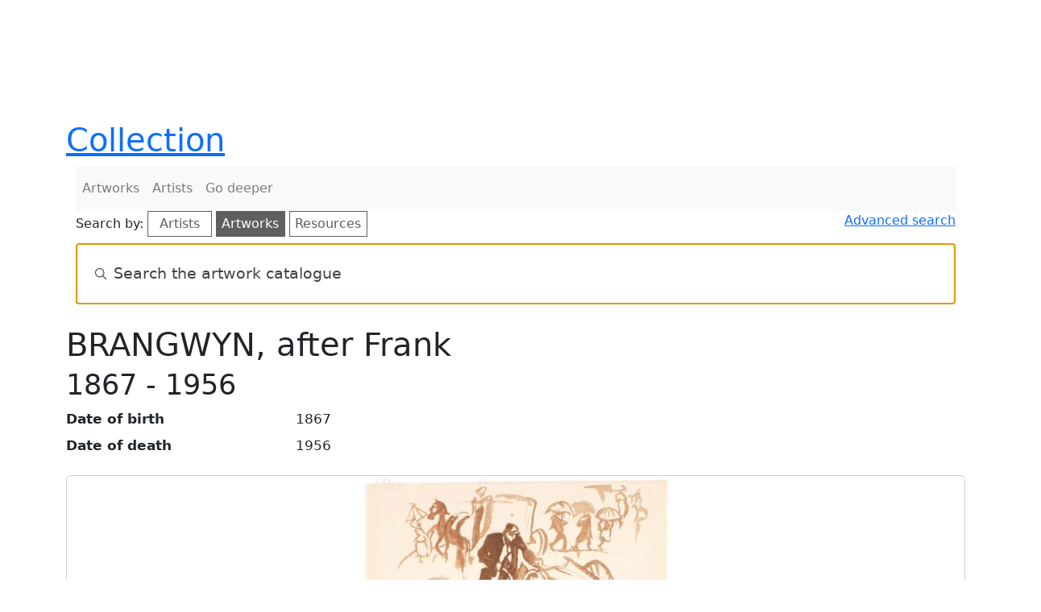

--- FILE ---
content_type: text/html; charset=UTF-8
request_url: https://collection.qagoma.qld.gov.au/creators/brangwyn-after-frank
body_size: 33789
content:
<!DOCTYPE html>
<html lang="en" dir="ltr" prefix="og: https://ogp.me/ns#">
  <head>
    <meta charset="utf-8" />
<script async src="https://www.googletagmanager.com/gtag/js?id=G-309HXHSGK8"></script>
<script>window.dataLayer = window.dataLayer || [];function gtag(){dataLayer.push(arguments)};gtag("js", new Date());gtag("set", "developer_id.dMDhkMT", true);gtag("config", "G-309HXHSGK8", {"groups":"default","page_placeholder":"PLACEHOLDER_page_location"});</script>
<link rel="canonical" href="https://collection.qagoma.qld.gov.au/creators/brangwyn-after-frank" />
<meta name="Generator" content="Drupal 10 (https://www.drupal.org)" />
<meta name="MobileOptimized" content="width" />
<meta name="HandheldFriendly" content="true" />
<meta name="viewport" content="width=device-width, initial-scale=1, shrink-to-fit=no" />
<meta http-equiv="x-ua-compatible" content="ie=edge" />
<link rel="icon" href="/sites/default/files/G-grey.ico" type="image/vnd.microsoft.icon" />

    <title>BRANGWYN, after Frank | QAGOMA Collection Online</title>
    <link rel="stylesheet" media="all" href="/sites/default/files/css/css_zuI-S7cXOcTJmRHKLCeohEGGRoAKftabYxwanS8lOWA.css?delta=0&amp;language=en&amp;theme=qagoma_theme&amp;include=eJxdjVEKAjEMBS9UzZGWxIZsIG3cJqvu7QVFZPvzPmZgHrln5MD7QjiGOog5oV0iD9MuhWbfvXLZULzh0rzuxoAmbooTNZU1yV8_nCs3hn_vVvtZTc9xRHIDwuDyUH4GfPb6zb8BYQBInQ" />
<link rel="stylesheet" media="all" href="https://cdn.jsdelivr.net/npm/instantsearch.css@8.5.1/themes/algolia-min.css" />
<link rel="stylesheet" media="all" href="/sites/default/files/css/css_485QXOjsZBI_z5WFvDwcRQ51dL0mG4s1AxMhQviCdy4.css?delta=2&amp;language=en&amp;theme=qagoma_theme&amp;include=eJxdjVEKAjEMBS9UzZGWxIZsIG3cJqvu7QVFZPvzPmZgHrln5MD7QjiGOog5oV0iD9MuhWbfvXLZULzh0rzuxoAmbooTNZU1yV8_nCs3hn_vVvtZTc9xRHIDwuDyUH4GfPb6zb8BYQBInQ" />
<link rel="stylesheet" media="all" href="https://cdnjs.cloudflare.com/ajax/libs/lightbox2/2.8.2/css/lightbox.css" />
<link rel="stylesheet" media="all" href="/sites/default/files/css/css_U4LACpDPwQSUYYZZxtwdDFh6AKDXWeGs2B8ZB1xpwM8.css?delta=4&amp;language=en&amp;theme=qagoma_theme&amp;include=eJxdjVEKAjEMBS9UzZGWxIZsIG3cJqvu7QVFZPvzPmZgHrln5MD7QjiGOog5oV0iD9MuhWbfvXLZULzh0rzuxoAmbooTNZU1yV8_nCs3hn_vVvtZTc9xRHIDwuDyUH4GfPb6zb8BYQBInQ" />
<link rel="stylesheet" media="all" href="/sites/default/files/css/css_lAnr_2g7gBhu_nKI1DfGN7Dbqw4V1fpGcvlZNKbweG4.css?delta=5&amp;language=en&amp;theme=qagoma_theme&amp;include=eJxdjVEKAjEMBS9UzZGWxIZsIG3cJqvu7QVFZPvzPmZgHrln5MD7QjiGOog5oV0iD9MuhWbfvXLZULzh0rzuxoAmbooTNZU1yV8_nCs3hn_vVvtZTc9xRHIDwuDyUH4GfPb6zb8BYQBInQ" />
<link rel="stylesheet" media="all" href="//cdn.jsdelivr.net/npm/bootstrap@5.2.3/dist/css/bootstrap.min.css" />
<link rel="stylesheet" media="all" href="//cdn.jsdelivr.net/npm/bootstrap-icons@1.11.0/font/bootstrap-icons.css" />
<link rel="stylesheet" media="all" href="/sites/default/files/css/css_LQsjekRxNyk3F-cdFD9aa1JaZgEnezt6XzikTl6QvnY.css?delta=8&amp;language=en&amp;theme=qagoma_theme&amp;include=eJxdjVEKAjEMBS9UzZGWxIZsIG3cJqvu7QVFZPvzPmZgHrln5MD7QjiGOog5oV0iD9MuhWbfvXLZULzh0rzuxoAmbooTNZU1yV8_nCs3hn_vVvtZTc9xRHIDwuDyUH4GfPb6zb8BYQBInQ" />
<link rel="stylesheet" media="print" href="/sites/default/files/css/css_wv6xXBD8rsQZJ1ANUnZYLLYv9IUAuWNpE7BPVAi-mzo.css?delta=9&amp;language=en&amp;theme=qagoma_theme&amp;include=eJxdjVEKAjEMBS9UzZGWxIZsIG3cJqvu7QVFZPvzPmZgHrln5MD7QjiGOog5oV0iD9MuhWbfvXLZULzh0rzuxoAmbooTNZU1yV8_nCs3hn_vVvtZTc9xRHIDwuDyUH4GfPb6zb8BYQBInQ" />

    
  </head>
  <body class="layout-no-sidebars page-node-2533 path-node node--type-creator">
    <a href="#main-content" class="visually-hidden-focusable">
      Skip to main content
    </a>
    
      <div class="dialog-off-canvas-main-canvas" data-off-canvas-main-canvas>
    
<div id="page-wrapper">
  <div id="page">
    <header id="header" class="header" role="banner" aria-label="Site header">
        
<div class="qagoma">
    <div class="container-fluid">
        <aside class="notification d-flex align-items-center justify-content-center">
            <h2 class="visually-hidden">Special opening information</h2>
            <div id="alerts"><div class="alerts-inner"></div></div>
        </aside>
    </div>
</div>
  <div class="container">
    <div class="row">
      <section class="header">
        <div class="item logoContainer">
          <a href="https://qagoma.qld.gov.au/">
            <svg class="qagoma-hd-logo" role="img" title="QAGOMA">
                <use xmlns:xlink="http://www.w3.org/1999/xlink"
                        xlink:href="/themes/custom/qagoma_theme/assets/icons.svg#qagoma"></use>
            </svg>
          </a>
        </div>
        <div class="item wordContainer">
          <h1><a href="/">Collection</a></h1>
        </div>
      </section>
    </row>
  </div>
  <div class="container">
    <nav class="autohide navbar navbar-expand-sm navbar-light bg-light" id="sticky-top">
      
      <div class="navbar-collapse" id="navbarText">
        <ul class="navbar-nav top-bespoke-nav">
                    <li class="nav-item"><a class="nav-item nav-link" href="/objects">Artworks</a></li>
          <li class="nav-item"><a class="nav-item nav-link" href="/creators-glossary">Artists</a></li>
          <li class="nav-item"><a class="nav-item nav-link" href="/all-stories">Go deeper</a></li>
        </ul>
      </div>
    </nav>
  </div>
    </header>
            <div id="main-wrapper" class="layout-main-wrapper clearfix">
        <div id="main" class="container">
    
    <div class="row row-offcanvas row-offcanvas-left clearfix">
        <main class="main-content col order-last" id="content" role="main">
          <section class="section">
            <a id="main-content" tabindex="-1"></a>
              <div data-drupal-messages-fallback class="hidden"></div><div id="block-qagomaalgoliablock" class="block block-qagoma-module block-qagoma-algolia-block">
  
    
      <div class="content">
      <div class="container">
  <div class="row">
    <div class="col-sm-12">
      <div class="header-box">
        <h2 class="visually-hidden">Search artworks</h2>
      </div>
        <p class="float-start mt-0 mb-0 pt-0 pb-0 middle-mobile">
          <span class="d-none d-md-inline-block d-lg-inline-block d-xl-inline-block d-xxl-inline-block">Search by:</span>
          <br class="mobile-break">
          <a href="#" id="algolia-index-select-artists" class="algolia-index-select algolia-search-btn">Artists</a>
          <a href="#" id="algolia-index-select-artworks" class="algolia-index-select algolia-search-btn">Artworks</a>
          <a href="#" id="algolia-index-select-resources" class="algolia-index-select algolia-search-btn">Resources</a>
        </p>
      <div class="d-none d-md-block d-lg-block d-xl-block d-xxl-block float-end"><a href="/advanced-search">Advanced search</a></div>
    </div>
  </div>
  <div class="row">
    <div class="col-sm-12">
      <div id="searchbox"></div>
    </div>
  </div>
</div>
<div class="container">
  <div class="row">
    <div id="hits-wrapper"><div id="hits"></div></div>
  </div>
</div>

    </div>
  </div>
<div id="block-qagoma-theme-content" class="block block-system block-system-main-block">
  
    
      <div class="content">
      

<article class="node node--type-creator node--view-mode-full clearfix">
    <div class="node__content clearfix">

    
    <h1>
      BRANGWYN, after Frank<br>
      <small>
                  1867 -                                     1956
                                    </small>
    </h1>

            
    
    
    <h2 class="metadata-heading visually-hidden">Creator details</h2>
    <div class="metadata-container">
      
<dl  class="row">
    
  <dt class="col-sm-3 field-label-inline">Date of birth</dt>
  <dd class="col-sm-9">
          <div class="field__item">1867</div>
      </dd>

  <dt class="col-sm-3 field-label-inline">Date of death</dt>
  <dd class="col-sm-9">
          <div class="field__item">1956</div>
      </dd>

  </dl>
    </div>

        <div class="views-element-container"><div class="view view-related-objects view-id-related_objects view-display-id-embed_1 js-view-dom-id-3ae7e82ed4e0a377f34bd8f128d3a00e0d8002c590cc882e10b16a7d7330ce5b">
  
    
      
      <div class="view-content row">
      <div class="grid d-flex aligns-items-center justify-content-center">
      <div class="grid-col grid-col--1"></div>
      <div class="grid-col grid-col--2"></div>
      <div class="grid-col grid-col--3"></div>
      <div class="grid-col grid-col--4"></div>
  
      
      <div class="grid-item">
  <div class="card">
    <a href="/objects/6537">
      


            <div class="field__item">  <img class="img-fluid mx-auto d-block image-style-large" onerror="this.onerror=null;this.src=&#039;https://collection.qagoma.qld.gov.au/sites/default/files/styles/large/filesqagoma/assets/image-pending.jpg?itok=SDhxQrcw&#039;;" alt="Artwork Street scenes (from &#039;Leaves from the sketchbooks of Frank Brangwyn&#039; portfolio) this artwork made of Woodblock print on Japanese paper" src="/system/files/styles/large/private/object-images/2-0911_001.jpg?itok=IGjhq0X_" width="384" height="480" title="Frank Brangwyn Estate" loading="lazy" />


</div>
      
    </a>
    <div class="card-body">
      <a href="/objects/6537" title="View Street scenes (from &#039;Leaves from the sketchbooks of Frank Brangwyn&#039; portfolio) object details"><h3
          class="card-title">
          <em>Street scenes (from &#039;Leaves from the sketchbooks of Frank Brangwyn&#039; portfolio)</em> c.1940
        </h3></a>
      <div class="card-text">
        
<div >
    
<div class="artist-list">
  <ul class="list-group list-group-flush">
          <li><a href="/creators/mokuchu-urushibara" hreflang="en">MOKUCHU, Urushibara</a> - Printer</li>
          <li><a href="/creators/brangwyn-after-frank" hreflang="en">BRANGWYN, after Frank</a> - Artist</li>
      </ul>
</div>

  </div>
      </div>
    </div>
  </div>
</div>


  </div>

    </div>
  
      
          </div>
</div>


        <div class="views-element-container"><div class="flex-cols-4 view view-creating-narrative view-id-creating_narrative view-display-id-block_3 js-view-dom-id-e7847722c7886ef92546b1d3c0d5ebe920601e1720e9c5b00fb07f4421af5590">
  
    
      
      <div class="view-empty">
      
    </div>
  
          </div>
</div>


    



    <h2>External resources</h2>
    <p>
      <a class="btn btn-default"
         href="https://qagoma.tmss.net.au/DBTW-WPD/EXEC/dbtwpub.dll?TN=Tims_BIblio&QB20=AND&QF20=Added_Entries&QI20=BRANGWYN, after Frank&AC=QBE_QUERY&RF=TCCPUB_reportBETAsortDate&DF=TCCPUB_fullrecordBETA">
        View related library resources
      </a>
    </p>
    <h2>Re-use metadata</h2>
    <p>
      <a class="btn btn-default" href="/api/creators/2533"
         style="padding-right:0;">Export creator's object list as JSON</a>
      <i class="bi bi-question-circle" data-bs-toggle="tooltip"
         data-bs-placement="top"
         title="JSON is a format for sharing data between applications. This link will generate the most important object information in JSON format."></i>
    </p>


  </div>
</article>

    </div>
  </div>


          </section>
        </main>
                </div>
  </div>
    </div>
        <footer class="site-footer">
        
    <div class="footer__primary">
            <!-- Newsletter block -->
            <div class="item footer-item-0">
            </div>
            
            <div class="item footer-item-a">
                
                <h2 class="fs-3 pl-4 pr-4 pb-0">Art, events and ideas in your inbox</h2>

                <!--[if lte IE 8]>
                <script charset="utf-8" type="text/javascript" src="//js.hsforms.net/forms/v2-legacy.js"></script>
                <![endif]-->
                <script charset="utf-8" type="text/javascript" src="//js.hsforms.net/forms/v2.js"></script>
                <script>
                hbspt.forms.create({
                    region: "na1",
                    portalId: "7766803",
                    formId: "20ed87d4-8e83-4130-834e-d129b921e158"
                });
                </script>
                
                <!-- Social block -->
                <div>
                    <h3 class="mb-0 pt-4 mt-4 pb-2">Follow QAGOMA</h3>

                    <div class="logos">
                        <div class="row fr-social">
                            <a target="_blank" href="https://www.facebook.com/QAGOMA?v=wall" class="social-link ext-link">
                                <!--Scalable Vector Graphic-->
                                <i class="bi bi-facebook"></i>
                                <span class="visually-hidden">Visit QAGOMA on Facebook</span>
                            </a>
                            <a target="_blank" href="https://instagram.com/qagoma" class="social-link ext-link">
                                <i class="bi bi-instagram"></i>
                                <span class="visually-hidden">Visit QAGOMA on Instagram</span>
                            </a>
                            <a target="_blank" href="https://www.threads.net/@qagoma" class="social-link ext-link">
                                <i class="bi bi-threads"></i>
                                <span class="visually-hidden">Visit QAGOMA on Threads</span>
                            </a>
                            <a target="_blank" href="https://twitter.com/qagoma" class="social-link ext-link">
                                <i class="bi bi-twitter-x"></i>
                                <span class="visually-hidden">Visit QAGOMA on X</span>
                            </a>
                            <a target="_blank" href="https://tiktok.com/@qagoma" class="social-link ext-link">
                                <i class="bi bi-tiktok"></i>
                                <span class="visually-hidden">Visit QAGOMA on TikTok</span>
                            </a>
                            <a target="_blank" href="https://www.youtube.com/user/queenslandartgallery"
                                class="social-link ext-link">
                                <i class="bi bi-youtube"></i>
                                <span class="visually-hidden">Visit QAGOMA on YouTube</span>
                            </a>
                            <a target="_blank" href="https://wechat.com/welcome-to-qagoma/"
                                class="social-link ext-link">
                                <i class="bi bi-wechat"></i>
                                <span class="visually-hidden">Visit QAGOMA on WeChat</span>
                            </a>
                            <a target="_blank" href="https://open.spotify.com/user/bnlio4hfskvm52kzicxkkugef"
                                class="social-link ext-link">
                                <i class="bi bi-spotify"></i>
                                <span class="visually-hidden">Visit QAGOMA on Spotify</span>
                            </a>
                            <a target="_blank" href="https://au.linkedin.com/company/qagoma"
                                class="social-link ext-link">
                                <i class="bi bi-linkedin"></i>
                                <span class="visually-hidden">Visit QAGOMA on LinkedIn</span>
                            </a>
                            
                        </div>
                    </div>
                    
                </div>
            </div>

            <!-- Official Logos block -->
            <div class="item footer-item-b">
                <h2 class="visually-hidden">About the organisation</h2>
                <div class="row fr-brand">

                    <img src="/themes/custom/qagoma_theme/assets/footer-logos.svg" class="injectable qagoma-ft-logo" alt="Queensland Art Gallery | Gallery of Modern Art, Queensland Government" role="img" onload="SVGInject(this)">

                </div>
            
                <p class="fs-6 text-uppercase pt-4 pb-4">Queensland Art Gallery | Gallery of Modern Art</p>
            
                <h3 class="text-uppercase mb-0 pd-0">Aboriginal and Torres Strait Islander Warning</h3>

                <p class="mt-0 pt-0">We respectfully advise Aboriginal and Torres Strait Islander peoples that this site may include images, or intellectual property, that may be of a sensitive nature.</p>

            </div>

            <!-- Quick links block -->
            <div class="item footer-item-c">
                <h2>Quick links</h2>
                <ul>
                    <li><a href="/page/open-data">Open data</a>
                    <li><a href="https://qagoma.qld.gov.au/">QAGOMA website</a></li>
                    <li><a href="https://qagoma.store/">Store</a></li>
                    <li><a href="https://blog.qagoma.qld.gov.au/">Blog</a></li>
                    <li><a href="https://qagoma.qld.gov.au/about">About</a></li>
                </ul>
            </div>

            <!-- Opening hours block -->
            <div class="item footer-item-d">
                <h2>Opening Hours</h2>

                <p>Daily 10.00am - 5.00pm</p>
                
                <p>Open from 12 noon Anzac Day<br> Closed Good Friday, Christmas Day and Boxing Day</p>
            </div>

            <!-- Contact -->
            <div class="item footer-item-e">
                <h2>Contact</h2>

                <ul>
                    <li>Stanley Place, South Brisbane, Queensland 4101 Australia</li>
                    <li><i class="bi bi-pin-map-fill"></i>&nbsp;&nbsp; <a href="https://qagoma.qld.gov.au/visit/getting-here-and-parking/">Getting to the Gallery</a></li>
                    <li><i class="bi bi-telephone"></i>&nbsp;&nbsp; <a href="tel:+61738407303">+61 (0)7 3840 7303</a></li>
                    <li><i class="bi bi-envelope"></i>&nbsp;&nbsp; <a href="https://qagoma.qld.gov.au/contact-us/">Contact Us</a></li>
                </ul>

            </div>
    </div>

    <!-- Bottom footer -->

    <div class="footer__secondary">
        <div class="footer-list pt-2">
            <ul>
                <li><a href="https://qagoma.qld.gov.au/jobs-and-volunteers/">Jobs &amp; Volunteers</a></li>
                <li><a href="https://qagoma.qld.gov.au/privacy/">Privacy</a></li>
                <li><a href="https://qagoma.qld.gov.au/copyright/">Copyright</a></li>
                <li><a href="https://www.qagoma.qld.gov.au/corporate-information/">Corporate Information</a></li>
            </ul>
        </div>
        <div class="footer-list float-lg-end">
            <p class="text-md-center pe-lg-2">
            &copy; Queensland Art Gallery Board of Trustees 2026
        </div>
    </div>
    </footer>
  </div>
</div>

  </div>

    
    <script type="application/json" data-drupal-selector="drupal-settings-json">{"path":{"baseUrl":"\/","pathPrefix":"","currentPath":"node\/2533","currentPathIsAdmin":false,"isFront":false,"currentLanguage":"en"},"pluralDelimiter":"\u0003","suppressDeprecationErrors":true,"google_analytics":{"account":"G-309HXHSGK8","trackOutbound":true,"trackMailto":true,"trackTel":true,"trackDownload":true,"trackDownloadExtensions":"7z|aac|arc|arj|asf|asx|avi|bin|csv|doc(x|m)?|dot(x|m)?|exe|flv|gif|gz|gzip|hqx|jar|jpe?g|js|mp(2|3|4|e?g)|mov(ie)?|msi|msp|pdf|phps|png|ppt(x|m)?|pot(x|m)?|pps(x|m)?|ppam|sld(x|m)?|thmx|qtm?|ra(m|r)?|sea|sit|tar|tgz|torrent|txt|wav|wma|wmv|wpd|xls(x|m|b)?|xlt(x|m)|xlam|xml|z|zip"},"pantheon_env":null,"field_group":{"html_element":{"mode":"default","context":"view","settings":{"classes":"row","show_empty_fields":false,"id":"","element":"dl","show_label":false,"label_element":"h3","label_element_classes":"","attributes":"","effect":"none","speed":"fast"}}},"algolia":{"artworks_indexname":"QAGOMA_Collection_Online","artists_indexname":"QAGOMA_Collection_artists","digital_stories_indexname":"QAGOMA_Collection_Digital_Stories","appId":"C6JQEY7F0L","apiKey":"18dbf1d949f691ed00f407e6bdfeaeb1","empty_text_template":"\u003Cdiv class=\u0022no-results text-center\u0022\u003E\n  \u003Cdiv class=\u0022no-results-img\u0022\u003E\u003Csvg xmlns=\u0022http:\/\/www.w3.org\/2000\/svg\u0022 viewBox=\u00220 0 291 300\u0022\u003E\u003Cpath d=\u0022M145.5 293.244c80.357 0 145.5-65.27 145.5-145.785S225.857 1.677 145.5 1.677 0 66.946 0 147.46s65.143 145.784 145.5 145.784Z\u0022 style=\u0022fill:#f9f9f9\u0022\/\u003E\u003Cpath d=\u0022M70.288 1.58C53.108 3.706 28.32 13.595 24.656 40.627c-3.664 27.033 55.625 69.417 45.3 91.777-10.327 22.36-36.64 81.099.998 114.138 37.639 33.04 84.271 41.717 133.568 17.02 49.296-24.696 78.079-92.606 52.96-157.857C225.502 22.633 144.408-7.589 70.288 1.58Z\u0022 style=\u0022fill:#efefef\u0022\/\u003E\u003Cpath d=\u0022m184.795 178.983 48.518 58.432a7.774 7.774 0 0 1-1.022 10.937 7.743 7.743 0 0 1-10.915-1.024l-47.804-57.717.184.235a71.015 71.015 0 0 1-51.654 9.893 71.112 71.112 0 0 1-44.316-28.368 71.369 71.369 0 0 1-12.75-51.12 71.295 71.295 0 0 1 25.787-45.922 71.029 71.029 0 0 1 50.226-15.617 71.069 71.069 0 0 1 47.204 23.227 71.342 71.342 0 0 1 18.374 49.37 71.33 71.33 0 0 1-20.502 48.523l-1.33-.85Z\u0022 style=\u0022fill:#fff\u0022\/\u003E\u003Cpath d=\u0022M135.598 193.596c35.171 0 63.682-28.567 63.682-63.807s-28.511-63.806-63.682-63.806-63.682 28.567-63.682 63.806 28.511 63.807 63.682 63.807Z\u0022 style=\u0022fill:#f2f5f9\u0022\/\u003E\u003Cpath d=\u0022M133.888 230.764c-9.76-7.502-44.505 9.6-55.385 30.314-10.721 20.411 32.904 46.935 42.251 36.621 8.723-9.625 22.895-59.432 13.134-66.935Z\u0022 style=\u0022fill:#e5e5e5\u0022\/\u003E\u003Cpath d=\u0022M167.334 237.622c0 4.955-3.103 6.997-8.048 6.997s-9.86-2.042-9.86-6.997a8.982 8.982 0 0 1 2.627-6.334 8.945 8.945 0 0 1 12.653 0 8.979 8.979 0 0 1 2.628 6.334Z\u0022 style=\u0022fill:#e0e0e0\u0022\/\u003E\u003Cpath d=\u0022M227.357 250.64c-.26 0-.52-.012-.782-.037a8.195 8.195 0 0 1-5.584-2.957L173.659 190.5c-15.421 9.72-33.747 13.176-51.652 9.73-18.047-3.474-33.896-13.62-44.628-28.567-10.73-14.947-15.29-33.23-12.84-51.478 2.452-18.248 11.675-34.672 25.97-46.244 14.294-11.572 32.255-17.156 50.58-15.727 18.32 1.432 35.203 9.738 47.535 23.39 12.333 13.653 18.903 31.31 18.503 49.717-.4 18.41-7.733 35.762-20.646 48.863l-.022.021 47.239 56.891a8.232 8.232 0 0 1 1.863 6.047 8.224 8.224 0 0 1-2.95 5.595 8.189 8.189 0 0 1-5.254 1.902Zm-53.4-61.348 47.803 57.716a7.203 7.203 0 0 0 4.909 2.6 7.199 7.199 0 0 0 5.302-1.64 7.23 7.23 0 0 0 2.594-4.919 7.235 7.235 0 0 0-1.638-5.316l-50.562-60.893 3.686 2.352c12.558-12.883 19.684-29.875 20.076-47.893.395-18.152-6.084-35.563-18.245-49.026-12.16-13.461-28.806-21.652-46.872-23.063-18.06-1.41-35.777 4.097-49.873 15.507-14.095 11.411-23.189 27.606-25.606 45.6-2.417 17.995 2.079 36.023 12.66 50.762 10.582 14.739 26.21 24.743 44.006 28.169 17.795 3.424 36.01-.065 51.29-9.824l.104.163.366-.295Zm-38.36 4.804c-35.39 0-64.181-28.848-64.181-64.307s28.792-64.307 64.182-64.307S199.78 94.33 199.78 129.79s-28.792 64.307-64.182 64.307Zm0-127.614c-34.838 0-63.181 28.4-63.181 63.307s28.343 63.307 63.182 63.307 63.182-28.4 63.182-63.307-28.343-63.307-63.182-63.307Zm22.923 78.976a.5.5 0 0 0 .023-.706c-.303-.324-7.592-7.913-23.05-7.913-15.47 0-22.094 7.608-22.368 7.931a.5.5 0 0 0 .762.647c.065-.075 6.63-7.578 21.607-7.578 14.996 0 22.248 7.52 22.32 7.597a.498.498 0 0 0 .706.022Zm-50.219-23.54a4.813 4.813 0 0 1 0-9.624 4.813 4.813 0 0 1 0 9.623Zm0-8.624a3.812 3.812 0 0 0 0 7.623 3.812 3.812 0 0 0 0-7.623Zm54.103 8.623a4.813 4.813 0 0 1 0-9.624 4.813 4.813 0 0 1 0 9.624Zm0-8.623a3.812 3.812 0 0 0 0 7.623 3.812 3.812 0 0 0 0-7.623Zm15.056-26.648a.5.5 0 0 0-.015-.707c-11.278-10.792-26.07-16.731-41.662-16.731-.308 0-.58.199-.58.5a.5.5 0 0 0 .5.5h.08c15.332 0 29.88 5.84 40.97 16.453a.497.497 0 0 0 .707-.015Zm-39.98 101.867a.5.5 0 0 0-.5-.5h-.088a58.782 58.782 0 0 1-24.543-5.33 58.988 58.988 0 0 1-4.945-2.542.5.5 0 1 0-.499.867 60.324 60.324 0 0 0 5.03 2.586 59.782 59.782 0 0 0 24.957 5.42c.308 0 .588-.196.587-.5Zm2.571.666a.77.77 0 1 0-.001-1.54.77.77 0 0 0 .001 1.54ZM132.64 70.764a.838.838 0 0 0 .837-.839.838.838 0 1 0-1.674 0c0 .464.375.84.837.84Zm-7.527-41.287a7.655 7.655 0 0 1 2.335-.773c.219-.03.44-.044.661-.044.376.001.751.027 1.124.078.331.039.656.117.969.231 1.748.486 2.673 1.494 2.776 3.025.014.117.022.235.022.353a3.914 3.914 0 0 1-.43 1.81 8.032 8.032 0 0 1-1.487 1.898 11.968 11.968 0 0 0-1.443 1.744 3.168 3.168 0 0 0-.474 1.545c.021.32-.016.642-.11.95a.704.704 0 0 1-.484.353 2.565 2.565 0 0 1-.463.044 2.004 2.004 0 0 1-.892-.2 1.372 1.372 0 0 1-.628-.617 2.354 2.354 0 0 1-.132-.86 4.08 4.08 0 0 1 .132-1.038c.211-.467.47-.91.771-1.325.458-.602.95-1.177 1.476-1.722a3.934 3.934 0 0 0 1.41-2.605c0-.263-.045-.524-.132-.772a1.606 1.606 0 0 0-1.63-1.17c-.148 0-.296.015-.441.044-.823.059-1.234.442-1.234 1.148.001.081.008.163.022.243v.044c.038.114.061.233.066.353a.327.327 0 0 1-.055.177 1.154 1.154 0 0 1-.165.198c-.377.27-.838.396-1.3.354-.94 0-1.462-.317-1.564-.95a2.292 2.292 0 0 1 .353-1.567c.237-.386.562-.71.947-.949Zm2.159 12.649a.684.684 0 0 1 .121-.067.391.391 0 0 1 .143-.022c.267-.106.551-.158.837-.154.186-.003.371.02.551.066.088.044.191.103.309.177.09.066.186.125.286.176.204.224.321.514.33.817a1.249 1.249 0 0 1-.594.993c-.136.08-.286.132-.441.155a5.818 5.818 0 0 1-.595.022 4.559 4.559 0 0 1-.65-.033.65.65 0 0 1-.385-.232.923.923 0 0 1-.551-.584.935.935 0 0 1 .11-.796.821.821 0 0 1 .353-.342.19.19 0 0 0 .176-.177Zm-74.955 26.58c-3.35 0-6.076-2.73-6.076-6.086 0-3.355 2.726-6.084 6.076-6.084s6.076 2.73 6.076 6.084c0 3.356-2.725 6.085-6.076 6.085Zm0-9.17a3.084 3.084 0 0 0-3.076 3.084c0 1.701 1.38 3.085 3.076 3.085s3.076-1.384 3.076-3.085c0-1.7-1.38-3.084-3.076-3.084Zm-3.453 55.181c1.154 0 2.09-.938 2.09-2.094s-.936-2.094-2.09-2.094-2.09.938-2.09 2.094.936 2.094 2.09 2.094Zm162.322-29.186a4.333 4.333 0 0 1 0-8.664c2.385 0 4.325 1.944 4.325 4.332s-1.94 4.332-4.325 4.332Zm0-7.164a2.832 2.832 0 0 0 0 5.664 2.832 2.832 0 0 0 0-5.664ZM79.578 217.95c.481-.251 1-.422 1.535-.508.144-.02.29-.03.435-.03.247.002.494.019.739.052.217.026.43.077.636.152a2.152 2.152 0 0 1 1.826 1.989 2.573 2.573 0 0 1-.268 1.422 5.277 5.277 0 0 1-.978 1.248c-.352.35-.67.735-.949 1.146a2.08 2.08 0 0 0-.311 1.016c.014.21-.011.422-.072.625a.472.472 0 0 1-.32.23 1.73 1.73 0 0 1-.304.03 1.322 1.322 0 0 1-.586-.13.9.9 0 0 1-.413-.407 1.544 1.544 0 0 1-.086-.565c0-.231.028-.46.086-.683.14-.306.31-.598.507-.87.301-.397.625-.775.97-1.133a2.58 2.58 0 0 0 .928-1.712c0-.173-.03-.345-.087-.508a1.052 1.052 0 0 0-1.072-.77c-.097 0-.194.01-.29.03-.54.039-.811.29-.811.755a.94.94 0 0 0 .014.159v.029c.026.075.04.154.044.233a.22.22 0 0 1-.036.116.817.817 0 0 1-.109.13 1.27 1.27 0 0 1-.854.232c-.619 0-.962-.207-1.029-.623a1.508 1.508 0 0 1 .231-1.031c.157-.254.37-.467.624-.624Zm1.42 8.316a.48.48 0 0 1 .08-.044.27.27 0 0 1 .093-.014 1.44 1.44 0 0 1 .55-.102c.123-.001.244.013.363.044.057.029.125.067.202.116.06.043.123.082.189.116a.835.835 0 0 1 .217.537.82.82 0 0 1-.391.653.81.81 0 0 1-.29.102c-.13.01-.26.016-.391.014a2.904 2.904 0 0 1-.427-.022.428.428 0 0 1-.254-.152.647.647 0 0 1-.39-.566.651.651 0 0 1 .1-.341.544.544 0 0 1 .232-.225.126.126 0 0 0 .08-.036.126.126 0 0 0 .036-.08Zm31.636-10.092c1.15 0 2.081-.934 2.081-2.086a2.083 2.083 0 0 0-2.081-2.085 2.084 2.084 0 0 0-2.081 2.085c0 1.152.932 2.086 2.081 2.086Zm68.089 13.02a.726.726 0 0 1 .305-.187 1.18 1.18 0 0 1 .339-.051c.203-.004.4.069.552.204a.638.638 0 0 1 .229.493.746.746 0 0 1-.187.526 67.18 67.18 0 0 0-1.221 1.224c-.407.419-.797.844-1.17 1.274a24.287 24.287 0 0 1 2.493 3.399.765.765 0 0 1-.102.747.743.743 0 0 1-.611.289 1.026 1.026 0 0 1-.762-.357 25.12 25.12 0 0 0-2.069-2.837c-.329.408-.654.838-.976 1.29-.322.454-.647.93-.975 1.428a.956.956 0 0 1-.746.374.835.835 0 0 1-.577-.212.666.666 0 0 1-.237-.518.95.95 0 0 1 .17-.493c.327-.532.686-1.056 1.076-1.572s.789-1.028 1.196-1.538a42.32 42.32 0 0 0-.729-.747 46.422 46.422 0 0 1-.73-.748l-.729-.782h.017a.939.939 0 0 1-.254-.34.821.821 0 0 1-.068-.305.61.61 0 0 1 .229-.485.845.845 0 0 1 .568-.195.94.94 0 0 1 .305.06c.128.047.248.113.357.195l.797.815 1.288 1.309c.351-.397.71-.78 1.077-1.147.368-.368.749-.74 1.145-1.113Zm44.101-50.473a.5.5 0 0 1-.463-.312l-2.533-6.218a.499.499 0 0 1 .538-.682l6.639 1.012a.5.5 0 0 1 .317.804l-4.105 5.205a.501.501 0 0 1-.393.19Zm-1.738-6.091 1.877 4.607 3.042-3.857-4.92-.75Zm-173.6 23.116 2.744-1.641a.284.284 0 0 1 .147-.041.296.296 0 0 1 .297.294l-.002 3.208a.297.297 0 0 1-.146.255.3.3 0 0 1-.293 0l-2.743-1.566a.292.292 0 0 1-.148-.253.297.297 0 0 1 .143-.256Zm180.484-80.747a.726.726 0 0 1 .305-.187 1.18 1.18 0 0 1 .339-.05c.203-.005.4.068.552.203a.638.638 0 0 1 .229.493.746.746 0 0 1-.187.526 67.18 67.18 0 0 0-1.221 1.224c-.407.42-.797.844-1.17 1.274a24.287 24.287 0 0 1 2.493 3.4.765.765 0 0 1-.102.747.743.743 0 0 1-.611.288 1.026 1.026 0 0 1-.762-.357 25.12 25.12 0 0 0-2.07-2.837c-.328.408-.653.838-.975 1.291-.322.453-.647.93-.975 1.427a.956.956 0 0 1-.746.374.835.835 0 0 1-.577-.212.666.666 0 0 1-.237-.518.95.95 0 0 1 .17-.493c.327-.532.686-1.056 1.076-1.572s.789-1.028 1.196-1.538a42.32 42.32 0 0 0-.73-.747 46.422 46.422 0 0 1-.73-.748l-.728-.782h.017a.939.939 0 0 1-.254-.34.821.821 0 0 1-.068-.305.61.61 0 0 1 .229-.485.845.845 0 0 1 .568-.195.94.94 0 0 1 .305.06c.128.047.248.113.357.195l.797.815 1.288 1.31c.35-.398.71-.78 1.077-1.148a55.86 55.86 0 0 1 1.145-1.113Z\u0022 style=\u0022fill:#3c3c3c\u0022\/\u003E\u003C\/svg\u003E\u003C\/div\u003E\n  \u003Ch2\u003ENo Results Found\u003C\/h2\u003E\n  \u003Cp\u003EWhoops! We cannot find any results for your search term.\u003C\/p\u003E\n\u003C\/div\u003E","artworks":{"item_template":"\u003Carticle\u003E\n  \u003Ca href=\u0022{{url}}\u0022\u003E\n    \u003Cimg src=\u0022{{image_reference}}\u0022 class=\u0022card-img-top\u0022 align=\u0022left\u0022 alt=\u0022Image of the artwork: {{title}}\u0022 onerror=\u0022this.onerror=null;this.src=\u0027https:\/\/collection.qagoma.qld.gov.au\/sites\/default\/files\/styles\/large\/filesqagoma\/assets\/image-pending.jpg?itok=SDhxQrcw\u0027;\u0022,\/\u003E\n  \u003C\/a\u003E\n  \u003Cdiv class=\u0022digi-box pl-2\u0022\u003E\n    \u003Cp\u003E\n      {{name}} | {{name_1}}\n    \u003C\/p\u003E\n  \u003C\/div\u003E\n  \u003Cp class=\u0022hit-name\u0022\u003E\n    \u003Ca href=\u0022{{url}}\u0022\u003E\n      \u003Cem\u003E{{#helpers.highlight}}{ \u0022attribute\u0022: \u0022title\u0022 }{{\/helpers.highlight}}\u003C\/em\u003E {{field_date_created}}\n    \u003C\/a\u003E\n    \u003Cbr\u003E\u003Cbr\u003E\n    {{creators}}\n  \u003C\/p\u003E\n\u003C\/article\u003E"},"artists":{"item_template":"\u003Carticle\u003E\n  \u003Cp class=\u0022hit-name\u0022\u003E\n    \u003Ca href=\u0022{{url}}\u0022\u003E\n      \u003Cem\u003E{{#helpers.highlight}}{ \u0022attribute\u0022: \u0022title\u0022 }{{\/helpers.highlight}}\u003C\/em\u003E\n    \u003C\/a\u003E\n    \u003Cbr\u003E\n    {{dates}}\n  \u003C\/p\u003E\n\u003C\/article\u003E"},"resources":{"item_template":"\u003Carticle\u003E\n  \u003Ca href=\u0022{{url}}\u0022\u003E\n    \u003Cimg src=\u0022{{qagoma_module_featured_image}}\u0022 class=\u0022card-img-top\u0022 align=\u0022left\u0022 alt=\u0022Image to support the artwork: {{title}}\u0022 onerror=\u0022this.onerror=null;this.src=\u0027https:\/\/collection.qagoma.qld.gov.au\/sites\/default\/files\/styles\/large\/filesqagoma\/assets\/image-pending.jpg?itok=SDhxQrcw\u0027;\u0022,\/\u003E\n  \u003C\/a\u003E\n  {{#field_digital_story_introduction}}\n  \u003Cdiv class=\u0022digi-box pl-2\u0022\u003E\u003Cp\u003E\u003Ci class=\u0022bi bi-puzzle\u0022\u003E\u003C\/i\u003E From: {{field_digital_story_introduction}}\u003C\/p\u003E\u003C\/div\u003E\n  {{\/field_digital_story_introduction}}\n  \u003Cp class=\u0022hit-name\u0022\u003E\n    \u003Ca href=\u0022{{url}}\u0022\u003E\n      {{#helpers.highlight}}{ \u0022attribute\u0022: \u0022title\u0022 }{{\/helpers.highlight}}\n    \u003C\/a\u003E\n    \u003Cbr\u003E\u003Cbr\u003E\n  \u003C\/p\u003E\n  \u003Cp class=\u0022tag-list\u0022\u003E\n    {{#tags}}\n     {{.}} \u003Cspan class=\u0022spacer\u0022\u003E\u003C\/span\u003E\n    {{\/tags}}\n  \u003C\/p\u003E\n\u003C\/article\u003E"}},"user":{"uid":0,"permissionsHash":"fae72a2252ec7e00c95257447802facd6d96bfcd082f6f6071abb7e821719862"}}</script>
<script src="/sites/default/files/js/js__QdPBR44ZTGaqK3daH3yNgF6eIZlnB0r6Wi2UovryOc.js?scope=footer&amp;delta=0&amp;language=en&amp;theme=qagoma_theme&amp;include=eJxdzkEKwzAMRNELpfgwPYCREqEIxp7UVqG5fVctJNv_Nl_JnDnkqCpjBIuDKnjMPBHdFycdVqULzox1lntYXuJsUhu3N6wInAh5RjtgN0P4nsrPL-duzYr-D9atX-n68gXoxUPn"></script>
<script src="https://cdn.jsdelivr.net/npm/algoliasearch@4.24.0/dist/algoliasearch-lite.umd.js"></script>
<script src="https://cdn.jsdelivr.net/npm/instantsearch.js@4.75.0/dist/instantsearch.production.min.js"></script>
<script src="/sites/default/files/js/js_m3XRRMM3_WzTtH2aouDdyYTe8Tk5v3wkckQ1G29_B6Y.js?scope=footer&amp;delta=3&amp;language=en&amp;theme=qagoma_theme&amp;include=eJxdzkEKwzAMRNELpfgwPYCREqEIxp7UVqG5fVctJNv_Nl_JnDnkqCpjBIuDKnjMPBHdFycdVqULzox1lntYXuJsUhu3N6wInAh5RjtgN0P4nsrPL-duzYr-D9atX-n68gXoxUPn"></script>
<script src="https://cdnjs.cloudflare.com/ajax/libs/lightbox2/2.8.2/js/lightbox.min.js"></script>
<script src="//cdn.jsdelivr.net/npm/bootstrap@5.2.3/dist/js/bootstrap.bundle.min.js"></script>
<script src="/sites/default/files/js/js_BmTN2eaOD0WsvnNnPboGHgQqN53kP8c-dyPOZiU_FGg.js?scope=footer&amp;delta=6&amp;language=en&amp;theme=qagoma_theme&amp;include=eJxdzkEKwzAMRNELpfgwPYCREqEIxp7UVqG5fVctJNv_Nl_JnDnkqCpjBIuDKnjMPBHdFycdVqULzox1lntYXuJsUhu3N6wInAh5RjtgN0P4nsrPL-duzYr-D9atX-n68gXoxUPn"></script>
<script src="https://cdn.jsdelivr.net/npm/clipboard@2.0.8/dist/clipboard.min.js"></script>
<script src="https://cdn.jsdelivr.net/npm/colcade@0.2.0/colcade.min.js"></script>
<script src="/sites/default/files/js/js_wCTQj28lUh2ppPtYEbzK4lc59F349m1GBhQOSkSELOM.js?scope=footer&amp;delta=9&amp;language=en&amp;theme=qagoma_theme&amp;include=eJxdzkEKwzAMRNELpfgwPYCREqEIxp7UVqG5fVctJNv_Nl_JnDnkqCpjBIuDKnjMPBHdFycdVqULzox1lntYXuJsUhu3N6wInAh5RjtgN0P4nsrPL-duzYr-D9atX-n68gXoxUPn"></script>

  </body>
</html>


--- FILE ---
content_type: text/css
request_url: https://collection.qagoma.qld.gov.au/sites/default/files/css/css_485QXOjsZBI_z5WFvDwcRQ51dL0mG4s1AxMhQviCdy4.css?delta=2&language=en&theme=qagoma_theme&include=eJxdjVEKAjEMBS9UzZGWxIZsIG3cJqvu7QVFZPvzPmZgHrln5MD7QjiGOog5oV0iD9MuhWbfvXLZULzh0rzuxoAmbooTNZU1yV8_nCs3hn_vVvtZTc9xRHIDwuDyUH4GfPb6zb8BYQBInQ
body_size: 1721
content:
/* @license MIT https://github.com/algolia/algoliasearch-client-javascript/blob/master/LICENSE.md */
body{background:#454242;font-family:Flama,"Helvetica Neue",Helvetica,Roboto,Arial,sans-serif;line-height:1.2;padding:0;}.ais-ClearRefinements{margin:1em 0;}.ais-SearchBox{margin:0.5rem 0 1em;}.ais-Pagination{margin-top:1em;}.ais-InstantSearch{max-width:960px;overflow:hidden;margin:0 auto;}.header-box h1{font-weight:100;font-size:1.6em;padding:0.5em 0;}.refine-results{margin-top:1em;}#searchbox .ais-SearchBox .ais-SearchBox-form .ais-SearchBox-input{padding:1.2em 2.4em;font-size:1.2em;border-radius:0;}#searchbox .ais-SearchBox-submitIcon{margin-left:1em;}.ais-SearchBox-input,.refine-results .ais-HitsPerPage .ais-HitsPerPage-select{font-size:0.9em;color:#333;border-color:#ccc;font-weight:100;}.btn-outline-secondary{border-color:#ccc;}.facet-col h3{font-size:1.2em;padding:1em 1em 0 0;}.facet-col .card-body{padding-top:0;padding-left:0;}.facet-col .card-body .ais-SearchBox{margin:0.2em 0 0.5em;}.facet-col .card-body .ais-SearchBox .ais-SearchBox-input{font-size:0.9em;}.facet-col .card{margin-bottom:10px;}.facet-col .card ul li .ais-RefinementList-label,.facet-col .card ul li .ais-RefinementList-label .ais-RefinementList-labelText,.facet-col .card ul li .ais-RefinementList-label .ais-RefinementList-checkbox,.facet-col .card ul li .ais-RefinementList-label .ais-RefinementList-count,.facet-col .card ul li .ais-ToggleRefinement-labelText{font-size:0.9em;}.facet-col .card ul li .ais-RefinementList-labelText{padding:0 0.4em;}.facet-col .card button.ais-RefinementList-showMore{background-color:white;color:#666;}.ais-Hits-item{margin-bottom:1em;border:none;padding:0;box-shadow:0;}@media only screen and (max-width:768px){.ais-Hits-item{width:calc(50% - 1rem);}}@media only screen and (min-width:769px){.ais-Hits-item{width:calc(33% - 1rem);}}.ais-Hits-item .card{min-height:360px;overflow:hidden;color:#666;}.ais-Hits-item .card .card-img-top{max-height:180px;min-height:180px;object-fit:cover;}.card .collapse dl{font-size:0.9em;padding:1.2rem;color:#666;}[data-toggle="collapse"].collapsed .if-not-collapsed{display:none;}[data-toggle="collapse"]:not(.collapsed) .if-collapsed{display:none;}.ais-HierarchicalMenu-count,.ais-Menu-count,.ais-RefinementList-count,.ais-ToggleRefinement-count,.ais-CurrentRefinements-item{background:#454242;border-radius:8px;color:white;}.ais-Breadcrumb,.ais-ClearRefinements,.ais-CurrentRefinements,.ais-GeoSearch,.ais-HierarchicalMenu,.ais-Hits,.ais-HitsPerPage,.ais-InfiniteHits,.ais-InfiniteResults,.ais-Menu,.ais-MenuSelect,.ais-NumericMenu,.ais-NumericSelector,.ais-Pagination,.ais-Panel,.ais-PoweredBy,.ais-RangeInput,.ais-RangeSlider,.ais-RatingMenu,.ais-RefinementList,.ais-Results,.ais-ResultsPerPage,.ais-SearchBox,.ais-SortBy,.ais-Stats,.ais-ToggleRefinement{color:inherit;}.ais-SearchBox-input,.refine-results .ais-HitsPerPage .ais-HitsPerPage-select{font-weight:400;}.ais-HitsPerPage-select{padding:.3rem 2rem .3rem .8rem;}.ais-HitsPerPage-select,.ais-MenuSelect-select,.ais-NumericSelector-select,.ais-ResultsPerPage-select,.ais-SortBy-select{background-image:url("data:image/svg+xml;charset=utf-8,%3Csvg xmlns='http://www.w3.org/2000/svg' viewBox='0 0 24 24'%3E%3Cpath d='M0 7.3l2.8-2.8 9.2 9.3 9.2-9.3L24 7.3 12 19.5z' fill='%23454242'/%3E%3C/svg%3E");background-position:92% 55%;}.ais-Hits-item a{color:#454242;}.ais-SearchBox-resetIcon path,.ais-SearchBox-submitIcon path{fill:#454242;}.ais-Pagination{font-weight:500;}.ais-Breadcrumb-link,.ais-HierarchicalMenu-link,.ais-Menu-link,.ais-Pagination-link,.ais-RatingMenu-link{color:#454242;}.ais-SearchBox-input::-webkit-input-placeholder{color:#454242;}.ais-SearchBox-input:-ms-input-placeholder{color:#454242;}.ais-SearchBox-input::placeholder{color:#454242;}.facet-col .card{border-radius:0;}.ais-Hits-item article{display:flex;flex-direction:column;height:100%;}.hit-name{font-weight:500;margin:auto 0;padding:1em;color:#757575;}.hit-name a{text-decoration:none;}.ais-HierarchicalMenu-count,.ais-Menu-count,.ais-RefinementList-count,.ais-ToggleRefinement-count{padding:.15em .5em .2em;}.ais-CurrentRefinements-item{margin-top:0;margin-bottom:.3rem;}.ais-HitsPerPage-select{margin-bottom:.3rem;}.ais-Pagination-link{color:#454242 !important;}.ais-Pagination-link:focus,.ais-Pagination-link:hover{background-color:rgba(69,66,66,0.18);color:#454242 !important;}.ais-Pagination-item--selected .ais-Pagination-link{background:#454242;border-color:#454242;color:white !important;}.ais-Pagination-link{border:1px solid rgba(69,66,66,0.22);padding:.25rem .6rem .3rem;}.content + h3,.metadata-container + h2{margin-top:4em;}.search-type-menu .nav-link{text-decoration:none;color:#454242 !important;margin-right:0.5em;border:1px solid rgba(69,66,66,0.22);border-radius:8px;padding:.25rem .6rem .3rem;}.search-type-menu .nav-link:focus,.search-type-menu .nav-link:hover{background-color:rgba(69,66,66,0.18);color:#454242 !important;}.search-type-menu .nav-link.active{background:#454242;border-color:#454242;color:white !important;}@media screen and (max-width:577px){.search-type-menu .nav-link{margin-right:0.1em;font-size:0.9em;}.search-type-menu{display:block;margin:auto;}}.no-results-img svg{max-width:300px;}.home-search-container #searchbox .ais-SearchBox .ais-SearchBox-form .ais-SearchBox-input{padding:0.8em 2.4em;}.home-negative-margin .ais-Hits-list,.home-negative-margin .ais-Hits--empty{background-color:white;}.home-negative-margin .ais-Hits--empty{text-align:center;padding:1em;}.home-negative-margin .ais-Hits--empty .no-results-img{margin-bottom:1em;}.home-negative-margin .no-results-img svg{max-width:100%;}@media (min-width:768px){.home-negative-margin .ais-Hits--empty .no-results-img{margin:2em;}}.home-negative-margin .ais-Hits--empty .no-results-img svg{margin:auto;max-width:300px;}@media (max-width:567px){.home-negative-margin .ais-Hits-list,.home-negative-margin .ais-Hits--empty{margin-top:-26.1em;}}@media (min-width:568px) and (max-width:768px){.home-negative-margin .ais-Hits-list,.home-negative-margin .ais-Hits--empty{margin-top:-20.4em;}}@media (min-width:768px) and (max-width:992px){.home-negative-margin .ais-Hits-list,.home-negative-margin .ais-Hits--empty{margin-top:-21.4em;}}@media (min-width:993px) and (max-width:1200px){.home-negative-margin .ais-Hits-list,.home-negative-margin .ais-Hits--empty{margin-top:-21.6em;}}@media (min-width:1201px){.home-negative-margin .ais-Hits-list,.home-negative-margin .ais-Hits--empty{margin-top:-18.4em;}}@media screen and (min-width:576px){.mobile-break{display:none;}.algolia-search-btn{max-width:33%;}}@media screen and (max-width:575px){.middle-mobile{text-align:center;width:100%;display:block;}}.algolia-search-btn,.algolia-results-btn{border:1px solid #5F5F5F;color:#5F5F5F;min-width:5em;padding:0.2em 0.4em;display:inline-block;text-align:center;}.algolia-search-btn-white,.algolia-results-btn-white{border:1px solid #FFFFFF;color:#FFFFFF;min-width:5em;padding:0.2em 0.4em;display:inline-block;text-align:center;}.algolia-results-btn{margin-top:0.2em;}.main-content a.algolia-search-btn-white,.main-content a.algolia-results-btn-white,.main-content a.algolia-search-btn-white:visited,.main-content a.algolia-results-btn-white:visited,.main-content a.algolia-search-btn-white:hover,.main-content a.algolia-results-btn-white:hover,.main-content a.algolia-search-btn-white:active,.main-content a.algolia-results-btn-white:active{color:#FFFFFF;text-decoration:none;}.main-content a.algolia-index-select.algolia-search-btn-white.active,.main-content a.algolia-search-btn-white:hover,.main-content a.algolia-results-btn-white:hover{background-color:#FFFFFF;color:#5F5F5F;}.main-content a.algolia-search-btn,.main-content a.algolia-results-btn,.main-content a.algolia-search-btn:visited,.main-content a.algolia-results-btn:visited,.main-content a.algolia-search-btn:hover,.main-content a.algolia-results-btn:hover,.main-content a.algolia-search-btn:active,.main-content a.algolia-results-btn:active{color:#5F5F5F;text-decoration:none;}.main-content a.algolia-index-select.algolia-search-btn.active,.main-content a.algolia-search-btn:hover,.main-content a.algolia-results-btn:hover{background-color:#5F5F5F;color:#FFFFFF;}.algolia-results-btn:empty{border:none;display:none;}.ais-Hits-item p.tag-list{padding:0 1em;}.ais-Hits-item p.tag-list .spacer::after{content:"|";}.ais-Hits-item p.tag-list .spacer:last-child{display:none;}.digi-box{background-color:#454242;color:white;padding:0.2 0.4em;font-size:0.9em;}.digi-box p{padding:0 0.4em;margin:0;}.item-custom-css-class img{object-fit:cover;object-position:50% 50%;}@media screen and (min-width:576px){.item-custom-css-class img{max-height:40vh;object-fit:cover;object-position:50% 50%;}}@media screen and (max-width:575px){.item-custom-css-class img{max-height:25vh;object-fit:cover;object-position:50% 50%;}}


--- FILE ---
content_type: application/javascript
request_url: https://collection.qagoma.qld.gov.au/sites/default/files/js/js_wCTQj28lUh2ppPtYEbzK4lc59F349m1GBhQOSkSELOM.js?scope=footer&delta=9&language=en&theme=qagoma_theme&include=eJxdzkEKwzAMRNELpfgwPYCREqEIxp7UVqG5fVctJNv_Nl_JnDnkqCpjBIuDKnjMPBHdFycdVqULzox1lntYXuJsUhu3N6wInAh5RjtgN0P4nsrPL-duzYr-D9atX-n68gXoxUPn
body_size: 6323
content:
/* @license GPL-2.0-or-later https://www.drupal.org/licensing/faq */
!function(o,l){var r,a,s="createElement",g="getElementsByTagName",b="length",E="style",d="title",y="undefined",k="setAttribute",w="getAttribute",x=null,A="__svgInject",C="--inject-",S=new RegExp(C+"\\d+","g"),I="LOAD_FAIL",t="SVG_NOT_SUPPORTED",L="SVG_INVALID",v=["src","alt","onload","onerror"],j=l[s]("a"),G=typeof SVGRect!=y,f={useCache:!0,copyAttributes:!0,makeIdsUnique:!0},N={clipPath:["clip-path"],"color-profile":x,cursor:x,filter:x,linearGradient:["fill","stroke"],marker:["marker","marker-end","marker-mid","marker-start"],mask:x,pattern:["fill","stroke"],radialGradient:["fill","stroke"]},u=1,c=2,O=1;function T(e){return (r=r||new XMLSerializer()).serializeToString(e);}function P(e,r){var t,n,i,o,a=C+O++,f=/url\("?#([a-zA-Z][\w:.-]*)"?\)/g,u=e.querySelectorAll("[id]"),c=r?[]:x,l={},s=[],d=!1;if(u[b]){for(i=0;i<u[b];i++)(n=u[i].localName) in N&&(l[n]=1);for(n in l)(N[n]||[n]).forEach(function(e){s.indexOf(e)<0&&s.push(e);});s[b]&&s.push(E);var v,p,m,h=e[g]("*"),y=e;for(i=-1;y!=x;){if(y.localName==E)(m=(p=y.textContent)&&p.replace(f,function(e,r){return c&&(c[r]=1),"url(#"+r+a+")";}))!==p&&(y.textContent=m);else{if(y.hasAttributes()){for(o=0;o<s[b];o++)v=s[o],(m=(p=y[w](v))&&p.replace(f,function(e,r){return c&&(c[r]=1),"url(#"+r+a+")";}))!==p&&y[k](v,m);["xlink:href","href"].forEach(function(e){var r=y[w](e);/^\s*#/.test(r)&&(r=r.trim(),y[k](e,r+a),c&&(c[r.substring(1)]=1));});}}y=h[++i];}for(i=0;i<u[b];i++)t=u[i],c&&!c[t.id]||(t.id+=a,d=!0);}return d;}function V(e,r,t,n){if(r){r[k]("data-inject-url",t);var i=e.parentNode;if(i){n.copyAttributes&&function c(e,r){for(var t,n,i,o=e.attributes,a=0;a<o[b];a++)if(n=(t=o[a]).name,-1==v.indexOf(n))if(i=t.value,n==d){var f,u=r.firstElementChild;u&&u.localName.toLowerCase()==d?f=u:(f=l[s+"NS"]("http://www.w3.org/2000/svg",d),r.insertBefore(f,u)),f.textContent=i;}else r[k](n,i);}(e,r);var o=n.beforeInject,a=o&&o(e,r)||r;i.replaceChild(a,e),e[A]=u,m(e);var f=n.afterInject;f&&f(e,a);}}else D(e,n);}function p(){for(var e={},r=arguments,t=0;t<r[b];t++){var n=r[t];for(var i in n)n.hasOwnProperty(i)&&(e[i]=n[i]);}return e;}function _(e,r){if(r){var t;try{t=function i(e){return (a=a||new DOMParser()).parseFromString(e,"text/xml");}(e);}catch(o){return x;}return t[g]("parsererror")[b]?x:t.documentElement;}var n=l.createElement("div");return n.innerHTML=e,n.firstElementChild;}function m(e){e.removeAttribute("onload");}function n(e){console.error("SVGInject: "+e);}function i(e,r,t){e[A]=c,t.onFail?t.onFail(e,r):n(r);}function D(e,r){m(e),i(e,L,r);}function F(e,r){m(e),i(e,t,r);}function M(e,r){i(e,I,r);}function q(e){e.onload=x,e.onerror=x;}function R(e){n("no img element");}var e=function z(e,r){var t=p(f,r),h={};function n(a,f){f=p(t,f);var e=function(r){var e=function(){var e=f.onAllFinish;e&&e(),r&&r();};if(a&&typeof a[b]!=y){var t=0,n=a[b];if(0==n)e();else for(var i=function(){++t==n&&e();},o=0;o<n;o++)u(a[o],f,i);}else u(a,f,e);};return typeof Promise==y?e():new Promise(e);}function u(u,c,e){if(u){var r=u[A];if(r)Array.isArray(r)?r.push(e):e();else{if(q(u),!G)return F(u,c),void e();var t=c.beforeLoad,n=t&&t(u)||u[w]("src");if(!n)return ""===n&&M(u,c),void e();var i=[];u[A]=i;var l=function(){e(),i.forEach(function(e){e();});},s=function f(e){return j.href=e,j.href;}(n),d=c.useCache,v=c.makeIdsUnique,p=function(r){d&&(h[s].forEach(function(e){e(r);}),h[s]=r);};if(d){var o,a=function(e){if(e===I)M(u,c);else if(e===L)D(u,c);else{var r,t=e[0],n=e[1],i=e[2];v&&(t===x?(t=P(r=_(n,!1),!1),e[0]=t,e[2]=t&&T(r)):t&&(n=function o(e){return e.replace(S,C+O++);}(i))),r=r||_(n,!1),V(u,r,s,c);}l();};if(typeof (o=h[s])!=y)return void (o.isCallbackQueue?o.push(a):a(o));(o=[]).isCallbackQueue=!0,h[s]=o;}!function m(e,r,t){if(e){var n=new XMLHttpRequest();n.onreadystatechange=function(){if(4==n.readyState){var e=n.status;200==e?r(n.responseXML,n.responseText.trim()):400<=e?t():0==e&&t();}},n.open("GET",e,!0),n.send();}}(s,function(e,r){var t=e instanceof Document?e.documentElement:_(r,!0),n=c.afterLoad;if(n){var i=n(t,r)||t;if(i){var o="string"==typeof i;r=o?i:T(t),t=o?_(i,!0):i;}}if(t instanceof SVGElement){var a=x;if(v&&(a=P(t,!1)),d){var f=a&&T(t);p([a,r,f]);}V(u,t,s,c);}else D(u,c),p(L);l();},function(){M(u,c),p(I),l();});}}else R();}return G&&function i(e){var r=l[g]("head")[0];if(r){var t=l[s](E);t.type="text/css",t.appendChild(l.createTextNode(e)),r.appendChild(t);}}('img[onload^="'+e+'("]{visibility:hidden;}'),n.setOptions=function(e){t=p(t,e);},n.create=z,n.err=function(e,r){e?e[A]!=c&&(q(e),G?(m(e),M(e,t)):F(e,t),r&&(m(e),e.src=r)):R();},o[e]=n;}("SVGInject");"object"==typeof module&&"object"==typeof module.exports&&(module.exports=e);}(window,document);;
(function($,Drupal){'use strict';Drupal.behaviors.qagoma_theme={attach:function(context,settings){document.addEventListener('touchstart',onTouchStart,{passive:true});}};var clipboard=new ClipboardJS('.clipboardLink');$('.grid').colcade({columns:'.grid-col',items:'.grid-item'});SVGInject(document.querySelectorAll("img.injectable"));})(jQuery,Drupal);;
const pageHeaderHeight=250;document.addEventListener("DOMContentLoaded",function(){window.addEventListener('scroll',function(){if(window.scrollY>pageHeaderHeight){document.getElementById('sticky-top').classList.add('fixed-top','nav-transition');navbar_height=document.querySelector('.navbar').offsetHeight;document.body.style.paddingTop=navbar_height+'px';}else{document.getElementById('sticky-top').classList.remove('fixed-top','nav-transition');document.body.style.paddingTop='0';}});});document.addEventListener("DOMContentLoaded",function(){el_autohide=document.querySelector('.autohide');if(window.scrollY>pageHeaderHeight){navbar_height=document.querySelector('.navbar').offsetHeight;document.body.style.paddingTop=navbar_height+'px';}if(el_autohide){var last_scroll_top=0;window.addEventListener('scroll',function(){let scroll_top=window.scrollY;if(scroll_top<last_scroll_top){el_autohide.classList.remove('scrolled-down');el_autohide.classList.add('scrolled');}else{el_autohide.classList.remove('scrolled');el_autohide.classList.add('scrolled-down');}last_scroll_top=scroll_top;});}});;
var tooltipTriggerList=[].slice.call(document.querySelectorAll('[data-bs-toggle="tooltip"]'));var tooltipList=tooltipTriggerList.map(function(tooltipTriggerEl){return new bootstrap.Tooltip(tooltipTriggerEl);});;
!function(a,b){"function"==typeof define&&define.amd?define([],function(){return a.svg4everybody=b();}):"object"==typeof exports?module.exports=b():a.svg4everybody=b();}(this,function(){function a(a,b){if(b){var c=document.createDocumentFragment(),d=!a.getAttribute("viewBox")&&b.getAttribute("viewBox");d&&a.setAttribute("viewBox",d);for(var e=b.cloneNode(!0);e.childNodes.length;)c.appendChild(e.firstChild);a.appendChild(c);}}function b(b){b.onreadystatechange=function(){if(4===b.readyState){var c=b._cachedDocument;c||(c=b._cachedDocument=document.implementation.createHTMLDocument(""),c.body.innerHTML=b.responseText,b._cachedTarget={}),b._embeds.splice(0).map(function(d){var e=b._cachedTarget[d.id];e||(e=b._cachedTarget[d.id]=c.getElementById(d.id)),a(d.svg,e);});}},b.onreadystatechange();}function c(c){function d(){for(var c=0;c<l.length;){var g=l[c],h=g.parentNode;if(h&&/svg/i.test(h.nodeName)){var i=g.getAttribute("xlink:href");if(e&&(!f.validate||f.validate(i,h,g))){h.removeChild(g);var m=i.split("#"),n=m.shift(),o=m.join("#");if(n.length){var p=j[n];p||(p=j[n]=new XMLHttpRequest(),p.open("GET",n),p.send(),p._embeds=[]),p._embeds.push({svg:h,id:o}),b(p);}else a(h,document.getElementById(o));}}else ++c;}k(d,67);}var e,f=Object(c),g=/\bTrident\/[567]\b|\bMSIE (?:9|10)\.0\b/,h=/\bAppleWebKit\/(\d+)\b/,i=/\bEdge\/12\.(\d+)\b/;e="polyfill" in f?f.polyfill:g.test(navigator.userAgent)||(navigator.userAgent.match(i)||[])[1]<10547||(navigator.userAgent.match(h)||[])[1]<537;var j={},k=window.requestAnimationFrame||setTimeout,l=document.getElementsByTagName("use");e&&d();}return c;});svg4everybody();!function(a,b,c){var d=window.matchMedia;"undefined"!=typeof module&&module.exports?module.exports=c(d):"function"==typeof define&&define.amd?define(function(){return b[a]=c(d);}):b[a]=c(d);}("enquire",this,function(a){"use strict";function b(a,b){var c,d=0,e=a.length;for(d;e>d&&(c=b(a[d],d),c!==!1);d++);}function c(a){return "[object Array]"===Object.prototype.toString.apply(a);}function d(a){return "function"==typeof a;}function e(a){this.options=a,!a.deferSetup&&this.setup();}function f(b,c){this.query=b,this.isUnconditional=c,this.handlers=[],this.mql=a(b);var d=this;this.listener=function(a){d.mql=a,d.assess();},this.mql.addListener(this.listener);}function g(){if(!a)throw new Error("matchMedia not present, legacy browsers require a polyfill");this.queries={},this.browserIsIncapable=!a("only all").matches;}return e.prototype={setup:function(){this.options.setup&&this.options.setup(),this.initialised=!0;},on:function(){!this.initialised&&this.setup(),this.options.match&&this.options.match();},off:function(){this.options.unmatch&&this.options.unmatch();},destroy:function(){this.options.destroy?this.options.destroy():this.off();},equals:function(a){return this.options===a||this.options.match===a;}},f.prototype={addHandler:function(a){var b=new e(a);this.handlers.push(b),this.matches()&&b.on();},removeHandler:function(a){var c=this.handlers;b(c,function(b,d){return b.equals(a)?(b.destroy(),!c.splice(d,1)):void 0;});},matches:function(){return this.mql.matches||this.isUnconditional;},clear:function(){b(this.handlers,function(a){a.destroy();}),this.mql.removeListener(this.listener),this.handlers.length=0;},assess:function(){var a=this.matches()?"on":"off";b(this.handlers,function(b){b[a]();});}},g.prototype={register:function(a,e,g){var h=this.queries,i=g&&this.browserIsIncapable;return h[a]||(h[a]=new f(a,i)),d(e)&&(e={match:e}),c(e)||(e=[e]),b(e,function(b){d(b)&&(b={match:b}),h[a].addHandler(b);}),this;},unregister:function(a,b){var c=this.queries[a];return c&&(b?c.removeHandler(b):(c.clear(),delete this.queries[a])),this;}},new g();});(function($){var $breakMobile="screen and (max-width:480px)",$breakTablet="screen and (max-width:768px)",$breakDesktop="screen and (max-width:1024px)",$aS=200,log=!1;$.fn.v=function(){return $(this).css({"visibility":"","display":""});};$.fn.h=function(){return $(this).css({"visibility":"hidden","display":"none"});};$.fn.isAccessible=function(){return $(this).attr({"tabindex":"0","role":"button"}).unbind("keydown").keydown(function(e){var c=e.which;if(c==10||c==13){e.stopPropagation();e.preventDefault();$(this).click();}});};$.fn.isInaccessible=function(){return $(this).removeAttr("tabindex").removeAttr("role").unbind("keydown");};var debounce=function(f,w){var t;return function(){var c=this,a=arguments,l=function(){t=null;f.apply(c,a);};clearTimeout(t);t=setTimeout(l,w||200);};},getQueryString=function(){for(var b={},c=location.search.slice(1),d=/([^&=]+)=?([^&]*)/g,a;a=d.exec(c);)b[decodeURIComponent(a[1]+"")]=decodeURIComponent((a[2]+"").replace(/\+/g,"%20"));return b;},escapeRegExp=function(s){return s.replace(/[\-\[\]\/\{\}\(\)\*\+\?\.\\\^\$\|]/g,"\\$&");},has=function(o,p){return Object.prototype.hasOwnProperty.call(o,p);};if(!Object.keys)Object.keys=function(obj){var keys=[],k;for(k in obj)if(Object.prototype.hasOwnProperty.call(obj,k))keys.push(k);return keys;};$.menu=function(){var a="active",m=$("#menu"),b=m.find(".mb-menu i"),c=m.find(".m-links"),h=m.find(".times"),s=m.find(".sub"),p=m.find(".top"),t=$("#banner .links"),ca=".current";$.menu.close=function(){c.find("li."+a+" .sub").slideUp($aS,$.fn.v);m.find("."+a).removeClass(a);if(t.hasClass(a))t.find(ca).triggerHandler("click");};m.mouseleave(function(){if(has(enquire.queries,$breakTablet)&&!enquire.queries[$breakTablet].mql.matches)$.menu.close();});$(document).click(function(){if(has(enquire.queries,$breakTablet)&&!enquire.queries[$breakTablet].mql.matches)$.menu.close();});$(window).on("resize orientationchange",debounce(function(){$.menu.close();}));p.has(".sub").click(function(e){e.stopPropagation();var t=$(this);t.siblings("."+a).removeClass(a).find(".sub").stop().slideUp($aS,$.fn.v);if(!t.hasClass(a))t.addClass(a).find(".sub").stop().removeAttr("style").css("visibility","visible").slideDown($aS).find("input").first().focus();else t.removeClass(a).find(".sub").stop().slideUp($aS,$.fn.v);});p.isAccessible();s.click(function(e){e.stopPropagation();});c.click(function(e){e.stopPropagation();});b.click(function(e){e.stopPropagation();b.toggleClass(a);c.toggleClass(a);}).isAccessible();m.find(".hours").on("click mouseenter mouseleave",function(e){e.stopPropagation();if($(this).css("cursor")=="pointer"){c.removeClass(a).find("li."+a).removeClass(a).find(".sub").stop().slideUp($aS,$.fn.v);b.removeClass(a);if(h.is(":visible")||e.type=="mouseleave")h.stop().fadeOut($aS,function(){$(this).removeClass(a).v();});else h.fadeIn($aS).addClass(a);}}).isAccessible();m.find("form input").keydown(function(e){var c=e.which;if(c==10||c==13)this.form.submit();});if(t.find("a[href]:not(.remove)").length<=1)if(t.parents(".buttons").siblings(".buttons").length>0)t.parents(".buttons").h();else t.h();else{var $ca=t.find(ca);t.find(".remove").remove();t.v().find("a[href]").isAccessible();$ca.click(function(e){if(t.hasClass(a))t.removeClass(a).find("a:not("+ca+")").slideUp($aS,function(){$(this).v();if($ca.index()!==$ca.data("index"))t.children(":eq("+$ca.data("index")+")").after($ca);});else{if(has(enquire.queries,$breakTablet)&&enquire.queries[$breakTablet].mql.matches){$(this).parent().prepend($(this));t.addClass(a).find("a:not("+ca+")").slideDown($aS).css({"visibility":"visible","display":"block"});}}$(this).blur();e.stopPropagation();e.preventDefault();return !1;}).data("index",$ca.index());}$("footer .byline .arrow-up").click(function(){$("html,body").animate({scrollTop:0},"fast");}).isAccessible();};var Enews={validate:function(email){var r=/^[a-z0-9!#$%&'*+/=?^_`{|}~-]+(?:\.[a-z0-9!#$%&'*+/=?^_`{|}~-]+)*@(?:[a-z0-9](?:[a-z0-9-]*[a-z0-9])?\.)+[a-z0-9](?:[a-z0-9-]*[a-z0-9])?$/;return r.test(email);},init:function(){var f=$("#enews"),em="[name=Email],[type=email],[placeholder='ENTER YOUR EMAIL']";f.find(".cta [type=submit]").click(function(e){e.preventDefault();var v=f.find(".cta").find(em).val();f.find(".error-msg").remove();if(v.length>1&&Enews.validate(v))$(this).parent().slideUp($aS).siblings("form").slideDown($aS,function(){f.find("form [placeholder^=FIRST]").focus();}).css("visibility","visible").find(em).val(v);else $(this).parent().append($("<p>",{text:"Please enter a valid email address",addClass:"error-msg"}));});f.find(".cta").find(em).keydown(function(e){var c=e.which;if(c==10||c==13)$(this).siblings("input[type=submit]").click();});f.find("form input").keydown(function(e){var c=e.which;if(c==10||c==13)f.find("form input[type=submit]").click();});f.find(".close").click(function(e){e.preventDefault();$(this).parent().slideUp($aS,$.fn.v).prev(".cta").slideDown($aS).v();});f.find(".btn").isAccessible();f.find("form input[name=Postcode]").keydown(function(e){if($.inArray(e.keyCode,[46,8,9,27,13,110,190])!==-1||(e.ctrlKey===true&&(e.keyCode==65||e.keyCode==67||e.keyCode==88))||(e.keyCode>=35&&e.keyCode<=39))return;if((e.shiftKey||(e.keyCode<48||e.keyCode>57))&&(e.keyCode<96||e.keyCode>105))e.preventDefault();}).on("paste",function(){var t=$(this);setTimeout(function(){t.val(t.val().replace(/[^0-9]/g,""));},10);});}};var Footer=function(){var s3="transition:all 0.3s ease;transition:all 0.3s ease;-webkit-transition:all 0.3s ease;-moz-transition:all 0.3s ease;-o-transition:all 0.3s ease;-ms-transition:all 0.3s ease;",s5="transition:all 0.5s ease;-webkit-transition:all 0.5s ease;-moz-transition:all 0.5s ease;-o-transition:all 0.5s ease;-ms-transition:all 0.5s ease;";$(".social-link").mouseover(function(){var t=$(this).find(".icon")[0].contentDocument;$(t).find("#background").attr("style",s5+"fill:#454242;");$(t).find("#logo").attr("style",s3+"fill:#fff;");}).mouseleave(function(){var t=$(this).find(".icon")[0].contentDocument;$(t).find("#background").attr("style",s5+"fill:none;");$(t).find("#logo").attr("style",s3+"fill:#454242;");});$(".mail-type").mouseover(function(){$(this).find(".desc").addClass("active");}).mouseleave(function(){$(this).find(".desc").removeClass("active");});};$(function(){$(document).ready(function(){$.menu();Enews.init();Footer();});});})(jQuery);jQuery(async function(){let url=`https://qagoma-middleware.netlify.app/.netlify/functions/alerts`;let response=await fetch(url,{method:'GET',headers:{"Content-type":"application/json"}});const string=await response.text();const data=string===""?null:JSON.parse(string);if(data){jQuery('.notification').prepend(`${data}`);jQuery('#alerts').slideDown('slow');}});var collapseLink=document.getElementById('collapseLink');var collapseIcon=collapseLink.querySelector('i');collapseLink.addEventListener('click',function(){var isExpanded=collapseLink.getAttribute('aria-expanded')==='true';collapseIcon.className=isExpanded?'bi bi-arrows-expand':'bi bi-arrows-collapse';});;
(function($,drupalSettings){if(!Cookies.get('qagoma-aoc')){var myModal=new bootstrap.Modal(document.getElementById('welcomeModal'),{});myModal.show();}$('#welcomeModal').on('shown.bs.modal',function(){let cookieDomain=null;if(drupalSettings.pantheon_env==='live')cookieDomain='.qagoma.qld.gov.au';Cookies.set('qagoma-aoc','valid',{expires:30,domain:cookieDomain});});})(jQuery,drupalSettings);;
